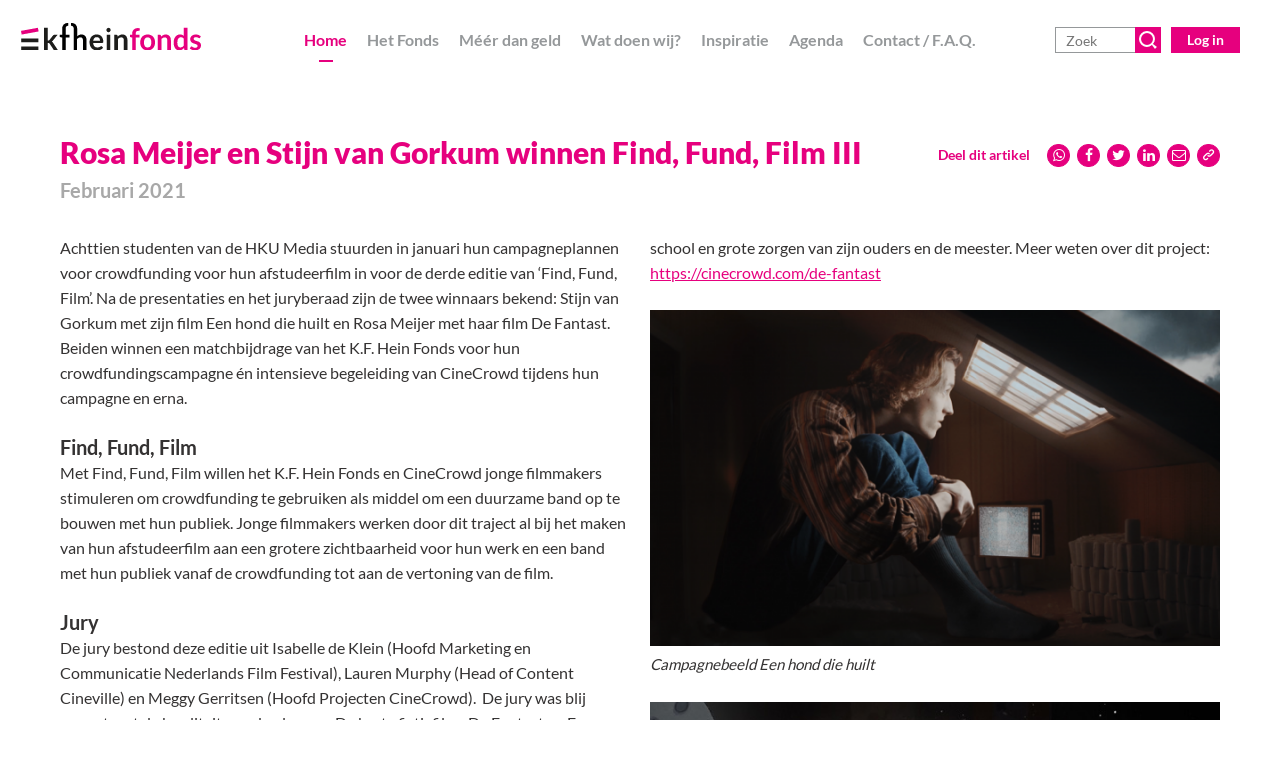

--- FILE ---
content_type: text/html; charset=UTF-8
request_url: https://kfhein.nl/uitgelicht/rosa-meijer-en-stijn-van-gorkum-winnen-find-fund-film-iii
body_size: 5355
content:
<!DOCTYPE html>
<html lang="nl">
    <head>
        <!-- Google tag (gtag.js) -->
<script async src="https://www.googletagmanager.com/gtag/js?id=G-2SSBXNS4RW"></script>
<script>
  window.dataLayer = window.dataLayer || [];
  function gtag(){dataLayer.push(arguments);}
  gtag('js', new Date());

  gtag('config', 'G-2SSBXNS4RW');
</script>
        <meta charset="utf-8">
    	<meta http-equiv="X-UA-Compatible" content="IE=edge">
    	<meta name="csrf-token" content="HXLTuXTLVGgAGuOP0clxYQ37qEDavsbXVx16O0Ou">
        <meta name="viewport" content="width=device-width, initial-scale=1">
        <meta name="description" content="De winnaars van de derde editie van Find, Fund, Film zijn bekend. Stijn van Gorkum won met zijn film Een hond die huilt en Rosa Meijer met haar film De Fantast.">
    	<title>Rosa Meijer en Stijn van Gorkum winnen Find, Fund, Film III - K.F. Hein Fonds</title>
        <link rel="stylesheet" type="text/css" href="https://kfhein.nl/css/builds/app.css?1706530641">
        <link rel="apple-touch-icon" sizes="57x57" href="/media/favicon/apple-icon-57x57.png">
        <link rel="apple-touch-icon" sizes="60x60" href="/media/favicon/apple-icon-60x60.png">
        <link rel="apple-touch-icon" sizes="72x72" href="/media/favicon/apple-icon-72x72.png">
        <link rel="apple-touch-icon" sizes="76x76" href="/media/favicon/apple-icon-76x76.png">
        <link rel="apple-touch-icon" sizes="114x114" href="/media/favicon/apple-icon-114x114.png">
        <link rel="apple-touch-icon" sizes="120x120" href="/media/favicon/apple-icon-120x120.png">
        <link rel="apple-touch-icon" sizes="144x144" href="/media/favicon/apple-icon-144x144.png">
        <link rel="apple-touch-icon" sizes="152x152" href="/media/favicon/apple-icon-152x152.png">
        <link rel="apple-touch-icon" sizes="180x180" href="/media/favicon/apple-icon-180x180.png">
        <link rel="icon" type="image/png" sizes="192x192"  href="/media/favicon/android-icon-192x192.png">
        <link rel="icon" type="image/png" sizes="32x32" href="/media/favicon/favicon-32x32.png">
        <link rel="icon" type="image/png" sizes="96x96" href="/media/favicon/favicon-96x96.png">
        <link rel="icon" type="image/png" sizes="16x16" href="/media/favicon/favicon-16x16.png">
        <link rel="manifest" href="/media/favicon/manifest.json">
        <meta name="msapplication-TileColor" content="#ffffff">
        <meta name="msapplication-TileImage" content="media/favicon//ms-icon-144x144.png">
        <meta name="theme-color" content="#ffffff">
        <meta property="og:title" content="Rosa Meijer en Stijn van Gorkum winnen Find, Fund, Film III - K.F. Hein Fonds">
    <meta property="og:url" content="https://kfhein.nl/uitgelicht/rosa-meijer-en-stijn-van-gorkum-winnen-find-fund-film-iii">
    <meta property="og:type" content="article">
    <meta property="fb:admins" content="10156647185077057">
    <meta property="og:description" content="De winnaars van de derde editie van Find, Fund, Film zijn bekend. Stijn van Gorkum won met zijn film Een hond die huilt en Rosa Meijer met haar film De Fantast.">
            <meta property="og:image" content="https://kfhein.nl/media/fotos/nieuws/Ondersteunde%20projecten/20210222%20een%20hond%20die%20huilt.png">
        </head>
    <body>
                <input type="checkbox" id="nav-toggle">
        <a href="#content" class="visuallyhidden" aria-label="Skip Navigation Links">Skip Navigation Links</a>
        <nav role="navigation" aria-label="main navigation" class="nav" id="nav">
            <label class="nav-burger" for="nav-toggle">
                <span></span>
                <span></span>
                <span></span>
            </label>
                            <a href="/" class="nav-logo svg" aria-label="Ga naar homepage"><img src="/media/logos/KFHeinFonds.svg" alt="K.F. Hein Fonds"></a>
                        <ul class="nav0"><li class="active home"><a href="https://kfhein.nl">Home</a></li><li class="long"><a href="https://kfhein.nl/het-fonds">Het Fonds</a><ul class="nav1"><li class="kolommen"><a href="https://kfhein.nl/het-fonds/kf-hein">K.F. Hein</a></li><li class="kolommen"><a href="https://kfhein.nl/het-fonds/structuur">Structuur</a></li><li class="kolommen"><a href="https://kfhein.nl/het-fonds/visie-en-beleid">Visie en beleid</a></li><li class="kolommen"><a href="https://kfhein.nl/het-fonds/werkwijze">Werkwijze</a></li><li class="kolommen"><a href="https://kfhein.nl/het-fonds/bestuur-en-commissie">Bestuur en commissie</a></li><li class="team"><a href="https://kfhein.nl/het-fonds/team">Team</a></li><li class="kolommen"><a href="https://kfhein.nl/het-fonds/documenten-en-publicaties">Documenten en publicaties</a></li><li class="kolommen"><a href="https://kfhein.nl/het-fonds/download-ons-logo">Download ons logo</a></li></ul></li><li class="page"><a href="https://kfhein.nl/meer-dan-geld">Méér dan geld</a></li><li class="page"><a href="https://kfhein.nl/wat-doen-wij">Wat doen wij?</a><ul class="nav1"><li class="page"><a href="https://kfhein.nl/wat-doen-wij/initiatieven">Voor initiatieven</a></li><li class="page"><a href="https://kfhein.nl/wat-doen-wij/individuen">Voor individuen</a></li><li class="page"><a href="https://kfhein.nl/wat-doen-wij/kunstenaars">Voor kunstenaars</a></li><li class="page"><a href="https://kfhein.nl/wat-doen-wij/monumenten">Voor monumenten</a></li></ul></li><li class="uitgelicht2"><a href="https://kfhein.nl/inspiratie">Inspiratie</a></li><li class="events"><a href="https://kfhein.nl/agenda">Agenda</a></li><li class="long"><a href="https://kfhein.nl/contact-faq">Contact / F.A.Q.</a><ul class="nav1"><li class="kolommen"><a href="https://kfhein.nl/contact-faq/contact-en-route">Contact en route</a></li><li class="kolommen"><a href="https://kfhein.nl/contact-faq/veelgestelde-vragen">Veelgestelde vragen</a></li><li class="kolommen"><a href="https://kfhein.nl/contact-faq/spreekuur">Spreekuur</a></li><li class="kolommen"><a href="https://kfhein.nl/contact-faq/quickscan">Quickscan</a></li></ul></li></ul>
            <div class="nav-right">
                <form class="search" action="https://kfhein.nl/zoek">
                    <input type="text" name="q" placeholder="Zoek" value="">
                    <button type="submit"><img src="/media/icons/search.svg" alt="Zoek"></button>
                    <a href="https://aanvragen.kfhein.nl/" target="_blank" class="login">Log in</a>
                </form>
            </div>
        </nav>
        <section class="content" id="content">
                        <div class="container mw-1440" id="rosa-meijer-en-stijn-van-gorkum-winnen-find-fund-film-iii">
        <article class="article subpage rosa-meijer-en-stijn-van-gorkum-winnen-find-fund-film-iii">
            <h2>
                Rosa Meijer en Stijn van Gorkum winnen Find, Fund, Film III
                            </h2>
                            <h3 class="date"><span class="light">Februari 2021</span></h3>
                        <div class="share">
    <label>Deel dit artikel</label>
    <span>
        <a href="whatsapp://send?text=Rosa%20Meijer%20en%20Stijn%20van%20Gorkum%20winnen%20Find%2C%20Fund%2C%20Film%20III%20-%20K.F.%20Hein%20Fonds%0D%0Dhttps%3A%2F%2Fkfhein.nl%2Fuitgelicht%2Frosa-meijer-en-stijn-van-gorkum-winnen-find-fund-film-iii%0D" data-action="share/whatsapp/share"><i class="icon-whatsapp"></i></a>
        <a target="_blank" href="https://www.facebook.com/sharer/sharer.php?u=https%3A%2F%2Fkfhein.nl%2Fuitgelicht%2Frosa-meijer-en-stijn-van-gorkum-winnen-find-fund-film-iii"><i class="icon-facebook"></i></a>
        <a target="_blank" href="https://twitter.com/intent/tweet?url=https%3A%2F%2Fkfhein.nl%2Fuitgelicht%2Frosa-meijer-en-stijn-van-gorkum-winnen-find-fund-film-iii"><i class="icon-twitter"></i></a>
        <a target="_blank" href="https://www.linkedin.com/sharing/share-offsite/?url=https%3A%2F%2Fkfhein.nl%2Fuitgelicht%2Frosa-meijer-en-stijn-van-gorkum-winnen-find-fund-film-iii"><i class="icon-linkedin"></i></a>
        <a href="mailto:?subject=Rosa%20Meijer%20en%20Stijn%20van%20Gorkum%20winnen%20Find%2C%20Fund%2C%20Film%20III%20-%20K.F.%20Hein%20Fonds&body=Bekijk%20https%3A%2F%2Fkfhein.nl%2Fuitgelicht%2Frosa-meijer-en-stijn-van-gorkum-winnen-find-fund-film-iii%0D%0DDe%20winnaars%20van%20de%20derde%20editie%20van%20Find%2C%20Fund%2C%20Film%20zijn%20bekend.%20Stijn%20van%20Gorkum%20won%20met%20zijn%20film%20Een%20hond%20die%20huilt%20en%20Rosa%20Meijer%20met%20haar%20film%20De%20Fantast."><i class="icon-mail"></i></a>
        <a target="_blank" href="javascript:prompt('Knip en plak onderstaande url','https://kfhein.nl/uitgelicht/rosa-meijer-en-stijn-van-gorkum-winnen-find-fund-film-iii')"><i class="icon-link"></i></a>
    </span>
</div>
            <div class="body kolommen">
                <p>Achttien studenten van de HKU Media stuurden in januari hun campagneplannen voor crowdfunding voor hun afstudeerfilm in voor de derde editie van &lsquo;Find, Fund, Film&rsquo;. Na de presentaties en het juryberaad zijn de twee winnaars bekend: Stijn van Gorkum met zijn film Een hond die huilt en Rosa Meijer met haar film De Fantast. Beiden winnen een matchbijdrage van het K.F. Hein Fonds voor hun crowdfundingscampagne &eacute;n intensieve begeleiding van CineCrowd tijdens hun campagne en erna.</p>
<h3>Find, Fund, Film</h3>
<p>Met Find, Fund, Film willen het K.F. Hein Fonds en CineCrowd jonge filmmakers stimuleren om crowdfunding te gebruiken als middel om een duurzame band op te bouwen met hun publiek. Jonge filmmakers werken door dit traject al bij het maken van hun afstudeerfilm aan een grotere zichtbaarheid voor hun werk en een band met hun publiek vanaf de crowdfunding tot aan de vertoning van de film.</p>
<h3>Jury</h3>
<p>De jury bestond deze editie uit Isabelle de Klein (Hoofd Marketing en Communicatie Nederlands Film Festival), Lauren Murphy (Head of Content Cineville) en Meggy Gerritsen (Hoofd Projecten CineCrowd). &nbsp;De jury was blij verrast met de kwaliteit van de plannen. De korte fictiefilms De Fantast en Een hond die huilt sprongen in het oog door actualiteit en de mate waarin de plannen doordacht zijn. Uit het juryrapport:&nbsp;</p>
<p>&ldquo;Het inspelen op een hedendaags onderwerp door middel van een eigen sub wereld geeft Een hond die huilt precies de frisse wind die gewenst is&rdquo;.&nbsp;</p>
<p>&ldquo;In tijden van thuisonderwijs weet De Fantast de vinger op de zere plek te leggen. De thematiek is urgent en het campagneplan is op speelse wijze tot in de detail uitgedacht.&rdquo;&nbsp;</p>
<h3>Een hond die huilt&nbsp;</h3>
<p>Een hond die huilt van Stijn van Gorkum is een absurdistische, zwart komische film met een combinatie van live action en miniatuur. Het verhaal geeft een kijkje in de levens van de personages op de Westkolkstraat, waar ieder voor zich op zijn eigen wijze de eenzaamheid opvult. Meer weten over dit project: <a href="https://cinecrowd.com/een-hond-die-huilt" target="_blank" rel="noopener">https://cinecrowd.com/een-hond-die-huilt</a></p>
<h3>De Fantast</h3>
<p>De fictieve kinderfilm De Fantast van Rosa Meijer gaat over de tienjarige Keesje. Een eigenwijze dagdromer die moeilijk meekomt op school. Door zijn grote fantasie verdwaalt hij vaak tijdens de rekenlessen, wat leidt tot flinke leerproblemen op school en grote zorgen van zijn ouders en de meester. Meer weten over dit project: <a href="https://cinecrowd.com/de-fantast" target="_blank" rel="noopener">https://cinecrowd.com/de-fantast</a></p>
<figure class="image"><img src="/media/fotos/nieuws/Ondersteunde projecten/20210222 een hond die huilt.png" alt="" width="640" height="377" />
<figcaption>Campagnebeeld Een hond die huilt</figcaption>
</figure>
<figure class="image"><img src="/media/fotos/nieuws/Ondersteunde projecten/20210222 de fantast.jpeg" alt="" width="640" height="377" />
<figcaption>Campagnebeeld De Fantast</figcaption>
</figure>
<p>&nbsp;</p>
<p>&nbsp;</p>
<p>&nbsp;</p>
<p>&nbsp;</p>
                            </div>
        </article>
    </div>
                <div class="container mw-1440 related">
            <h2>Bekijk ook</h2>
            <div class="items items3">
                                    <div class="item">
                        <label>blog</label>
                        <div class="img lazy bg-center" data-src="https://kfhein.nl/media/resized/small/fotos/uitgelicht/jeroenblog2-3.png"></div>
            <h2>Stipendium - Blog Jeroen van Loon #2</h2>
            <p>
                Jeroen van Loon schrijft in deze blog over het winnen van het K.F. Hein Stipendium, het creatieve proces dat hieruit voortvloeit en het werken naar de tentoonstelling.
            </p>
            <a class="more" href="https://kfhein.nl/uitgelicht/stipendium-blog-jeroen-van-loon-2"><span>Lees meer<span class="visuallyhidden"> over Stipendium - Blog Jeroen van Loon #2</span></span></a>
        </div>
                                    <div class="item">
                        <div class="img lazy bg-left" data-src="https://kfhein.nl/media/resized/small/fotos/Kunstenaars/Portretten/010A9737 kopiëren.jpg"></div>
            <h2>Carla Kogelman</h2>
            <p>
                De komende tijd blikken we terug op de vele kunstenaars die we door de jaren heen hebben ondersteund. We gaan met ze in gesprek over waar ze nu zijn en wat de steun van het K.F. Hein Fonds hen heeft g...
            </p>
            <a class="more" href="https://kfhein.nl/nieuws/carla-kogelman"><span>Lees meer<span class="visuallyhidden"> over Carla Kogelman</span></span></a>
        </div>
                                    <div class="item">
                        <div class="img lazy bg-center" data-src="https://kfhein.nl/media/resized/small/fotos/uitgelicht/Still aafke.JPG"></div>
            <h2>Kunstparticipatieproject - Aafke Bouman</h2>
            <p>
                Aafke Bouman kreeg in september 2017 opdracht om een kunstwerk te maken voor de mensen die wonen, werken en verblijven op &#039;t Groene Sticht in Leidsche Rijn.
            </p>
            <a class="more" href="https://kfhein.nl/uitgelicht/kunstparticipatieproject-aafke-bouman"><span>Lees meer<span class="visuallyhidden"> over Kunstparticipatieproject - Aafke Bouman</span></span></a>
        </div>
                            </div>
        </div>
                    </section>
        <footer class="footer" id="footer">
            <div class="icons mw-1440 clearfix">
                                                <div class="icon">
                    <a href="https://kfhein.nl/wat-doen-wij/initiatieven#projectondersteuning"><img src="https://kfhein.nl/media/icons/individuen.svg" alt="Sociaal - maatschappelijk"></a>
                    <h3>Sociaal - maatschappelijk</h3>
                </div>
                                                <div class="icon">
                    <a href="https://kfhein.nl/wat-doen-wij/individuen#individuele-noden"><img src="https://kfhein.nl/media/icons/individueel.svg" alt="Individuele noden"></a>
                    <h3>Individuele noden</h3>
                </div>
                                                <div class="icon">
                    <a href="https://kfhein.nl/wat-doen-wij/individuen#beurs-buitenland"><img src="https://kfhein.nl/media/icons/studie.svg" alt="Studiebeurzen"></a>
                    <h3>Studiebeurzen</h3>
                </div>
                                                <div class="icon">
                    <a href="https://kfhein.nl/wat-doen-wij/initiatieven#buurtinitiatieven"><img src="https://kfhein.nl/media/icons/buurt.svg" alt="Buurtinitiatieven"></a>
                    <h3>Buurtinitiatieven</h3>
                </div>
                                                <div class="icon">
                    <a href="https://kfhein.nl/wat-doen-wij/initiatieven#projectondersteuning"><img src="https://kfhein.nl/media/icons/natuur.svg" alt="Natuurbehoud"></a>
                    <h3>Natuurbehoud</h3>
                </div>
                                                <div class="icon">
                    <a href="https://kfhein.nl/wat-doen-wij/monumenten"><img src="https://kfhein.nl/media/icons/monumenten.svg" alt="Monumenten"></a>
                    <h3>Monumenten</h3>
                </div>
                            </div>
            <div class="kolommen">
                <div class="mw-1440 flex">
                    <div class="kolom">
                        <h2>Over K.F. Hein  Fonds</h2>
Het K.F. Hein Fonds vindt het belangrijk dat mensen de regio Utrecht mooier en sterker maken, en dat inwoners de kans krijgen om verder te komen. Daarom steunen we bijzondere initiatieven en individuen met giften, adviezen, prijzen, beurzen en opdrachten. Bovendien brengen we waardevolle projecten graag breed onder de aandacht en denken we mee hoe samenwerking een initiatief kan versterken.
                    </div>
                    <div class="kolom">
                        <h2>Spreekuur/vragen</h2>
Voor initiatiefnemers van projecten hebben wij spreekuur op afspraak. <br>
Algemene vragen en vragen over studiebeurzen of individuele noden worden telefonisch beantwoord.
                    </div>
                    <div class="kolom nowrap">
                        <h2>Contact</h2>
K.F. Hein Fonds<br>
Maliesingel 28<br>
3581 BH Utrecht<br>
Email: <a href="mailto:hein@kfhein.nl">hein@kfhein.nl</a><br>
Telefoonnummer: <a href="tel:+31302322114">030 - 232 21 14</a>
                    </div>
                    <div class="kolom newsletter kolom-groep">
                        <h3 class="nowrap">Schrijf je in voor de nieuwsbrief</h3>
                        <form>
                            <input type="hidden" name="_token" value="HXLTuXTLVGgAGuOP0clxYQ37qEDavsbXVx16O0Ou">
                            <span style="display:none"><input name="htype" value=""></span>
                            <input type="text" name="name" placeholder="Naam" aria-label="Vul hier je naam in.">
                            <input type="email" name="email" placeholder="E-mail" aria-label="Vul hier je e-mailadres in, bijvoorbeeld jenaam@voorbeeld.nl.">
                            <button type="submit">Inschrijven</button>
                        </form>
                    </div>
                </div>
            </div>
            <div class="container mw-1440">
                <div class="social">
                                                        <a href=" https://www.instagram.com/kfhein/" target="_blank" aria-label="Instagram"><i aria-hidden class="icon-instagram"></i></a>
                                                        <a href=" https://nl.linkedin.com/company/kf-hein-stichting" target="_blank" aria-label="Linkedin-square"><i aria-hidden class="icon-linkedin-square"></i></a>
                                </div>
                &copy; 2026 <span>K.F. Hein Fonds</span> <span class="download">Op zoek naar ons logo? Je kunt het <a href="/het-fonds/download-ons-logo">hier</a> downloaden. Ons privacyreglement vind je <a href="/media/downloads/Privacyreglement%20KFH%2031-3-2023%20(AVG).pdf" target="_blank" rel="noopener">hier</a>.</span>
            </div>
        </footer>
                <script src="https://kfhein.nl/js/builds/app.js?1706530641"></script>
    <script type="text/javascript">

      var _gaq = _gaq || [];
      _gaq.push(['_setAccount', 'UA-10671136-13']);
      _gaq.push(['_gat._anonymizeIp']);
      _gaq.push(['_trackPageview']);

      (function() {
        var ga = document.createElement('script'); ga.type = 'text/javascript'; ga.async = true;
        ga.src = ('https:' == document.location.protocol ? 'https://ssl' : 'http://www') + '.google-analytics.com/ga.js';
        var s = document.getElementsByTagName('script')[0]; s.parentNode.insertBefore(ga, s);
      })();

    </script>
    </body>
</html>


--- FILE ---
content_type: text/css
request_url: https://kfhein.nl/css/builds/app.css?1706530641
body_size: 8577
content:
@charset "UTF-8";
.carousel{position:relative}.carousel .slide-container{height:calc(100vh - 50px);margin-top:-50px;display:block;padding:0;position:relative}.carousel .slide{background-size:cover;display:block;height:100%;opacity:0;transition:opacity 0.4s;position:absolute;width:100%}.carousel .slide.active{opacity:1;z-index:1}.carousel .btn{top:50%;display:block;transform:translateY(-50%);padding:0;border-radius:100%;width:50px;height:50px;border:2px solid #fff;background-color:rgba(0, 0, 0, 0.6);position:absolute;z-index:10}.carousel .btn:after{content:"";width:16px;height:16px;border-top:3px solid #fff;border-right:3px solid #fff;position:absolute;display:block;top:50%;left:50%;transform:translate(-50%, -50%) rotate(45deg);margin-left:-4px}.carousel .btn-prev{left:20px}.carousel .btn-next{right:20px}.carousel .btn-prev:after{transform:translate(-50%, -50%) rotate(-135deg);margin-left:4px}.carousel .dots{display:block;z-index:10;position:absolute;bottom:50px;right:20px;text-align:center}.carousel .startStop,.carousel .dots>.dot{display:inline-block;padding:0;width:24px;height:24px;border-radius:20px;border:3px solid #fff;margin:10px 5px 0;color:transparent;font-size:11px;line-height:15px;background-color:rgba(0, 0, 0, 0.1);transition:border-color 0.25s;position:relative}.carousel .startStop{margin-right:20px}.carousel .startStop:hover,.carousel .dots>.dot:hover{border-color:#E6007E;cursor:pointer}.carousel .startStop:before{content:"";position:absolute;display:block;border:5px solid #fff;border-left-width:8px;border-right-width:0;border-bottom-color:transparent;border-top-color:transparent;top:50%;left:50%;transform:translate(-50%, -50%);margin-left:1px}.carousel .startStop.started:before{border-bottom-color:#fff;border-top-color:#fff;margin-left:0;border-top-width:4px;border-bottom-width:4px}.carousel .dots>.dot:before{content:"";opacity:0;position:absolute;display:block;width:11px;height:11px;border-radius:10px;background-color:#fff;transition:opacity 0.25s;top:50%;left:50%;transform:translate(-50%, -50%)}.carousel .dots>.dot.active:before{opacity:1}.carousel .btn{bottom:100px;top:auto;transform:none}@media (max-width:750px){.carousel .dots{bottom:15px;right:10px}.carousel .startStop{display:none}.carousel .dots>.dot{width:20px;height:20px;border:2px solid #fff;margin:5px 5px 0}}@font-face{font-family:"fontello";src:url("/css/fonts/fontello.eot?84535811");src:url("/css/fonts/fontello.eot?84535811#iefix") format("embedded-opentype"), url("/css/fonts/fontello.woff2?84535811") format("woff2"), url("/css/fonts/fontello.woff?84535811") format("woff"), url("/css/fonts/fontello.ttf?84535811") format("truetype"), url("/css/fonts/fontello.svg?84535811#fontello") format("svg");font-weight:normal;font-style:normal}[class^="icon-"]:before,[class*=" icon-"]:before{font-family:"fontello";font-style:normal;font-weight:normal;speak:never;display:inline-block;text-decoration:inherit;text-align:center;font-variant:normal;text-transform:none;line-height:1em;-webkit-font-smoothing:antialiased;-moz-osx-font-smoothing:grayscale}.icon-link:before{content:""}.icon-mail:before{content:""}.icon-twitter:before{content:""}.icon-facebook:before{content:""}.icon-linkedin:before{content:""}.icon-instagram:before{content:""}.icon-facebook-square:before{content:""}.icon-whatsapp:before{content:""}.icon-linkedin-square:before{content:""}@font-face{font-family:"Lato";font-style:normal;font-weight:300;src:url("/css/fonts/lato-v16-latin-300.eot");src:local("Lato Light"), local("Lato-Light"), url("/css/fonts/lato-v16-latin-300.eot?#iefix") format("embedded-opentype"), url("/css/fonts/lato-v16-latin-300.woff2") format("woff2"), url("/css/fonts/lato-v16-latin-300.woff") format("woff"), url("/css/fonts/lato-v16-latin-300.ttf") format("truetype"), url("/css/fonts/lato-v16-latin-300.svg#Lato") format("svg")}@font-face{font-family:"Lato";font-style:normal;font-weight:700;src:url("/css/fonts/lato-v16-latin-700.eot");src:local("Lato Bold"), local("Lato-Bold"), url("/css/fonts/lato-v16-latin-700.eot?#iefix") format("embedded-opentype"), url("/css/fonts/lato-v16-latin-700.woff2") format("woff2"), url("/css/fonts/lato-v16-latin-700.woff") format("woff"), url("/css/fonts/lato-v16-latin-700.ttf") format("truetype"), url("/css/fonts/lato-v16-latin-700.svg#Lato") format("svg")}@font-face{font-family:"Lato";font-style:normal;font-weight:400;src:url("/css/fonts/lato-v16-latin-regular.eot");src:local("Lato Regular"), local("Lato-Regular"), url("/css/fonts/lato-v16-latin-regular.eot?#iefix") format("embedded-opentype"), url("/css/fonts/lato-v16-latin-regular.woff2") format("woff2"), url("/css/fonts/lato-v16-latin-regular.woff") format("woff"), url("/css/fonts/lato-v16-latin-regular.ttf") format("truetype"), url("/css/fonts/lato-v16-latin-regular.svg#Lato") format("svg")}@font-face{font-family:"Lato";font-style:normal;font-weight:900;src:url("/css/fonts/lato-v16-latin-900.eot");src:local("Lato Black"), local("Lato-Black"), url("/css/fonts/lato-v16-latin-900.eot?#iefix") format("embedded-opentype"), url("/css/fonts/lato-v16-latin-900.woff2") format("woff2"), url("/css/fonts/lato-v16-latin-900.woff") format("woff"), url("/css/fonts/lato-v16-latin-900.ttf") format("truetype"), url("/css/fonts/lato-v16-latin-900.svg#Lato") format("svg")}body{margin:0;font-family:"Lato", sans-serif;color:#343232;line-height:1.5;-webkit-font-smoothing:antialiased;-moz-font-smoothing:grayscale;-moz-osx-font-smoothing:grayscale;font-size:16px;background-color:#fff}.nav{position:fixed;left:0;right:0;top:0;background-color:#fff;line-height:100px;font-weight:bold;white-space:nowrap;z-index:1000;color:#95989A;text-align:center;transition:line-height 0.4s, box-shadow 0.4s}.nav.sticky{box-shadow:rgba(0, 0, 0, 0.5) 0 0 5px;line-height:50px}*{box-sizing:border-box}.content{padding-top:100px;min-height:calc(100vh - 652px)}.container{position:relative}.article{padding:1px 20px}.clearfix:after{display:block;content:"";clear:both}A{text-decoration:none;color:inherit}.mw-800{max-width:800px;margin-left:auto;margin-right:auto}.mw-960{max-width:960px;margin-left:auto;margin-right:auto}.mw-1140{max-width:1140px;margin-left:auto;margin-right:auto}.mw-1440{max-width:1440px;margin-left:auto;margin-right:auto;padding:0}.nav-burger{display:none;position:absolute;right:0;padding:11px 16px;z-index:1}.nav-burger>span{display:block;background-color:#E6007E;height:4px;width:23px;margin:4px;border-radius:2px;transform-origin:right center;transition:transform 0.25s, opacity 0.25s}#nav-toggle{display:none}#nav-toggle:checked~nav .nav-burger>span:nth-child(1){transform:rotate(-45deg)}#nav-toggle:checked~nav .nav-burger>span:nth-child(2){transform:scale(0.1);opacity:0}#nav-toggle:checked~nav .nav-burger>span:nth-child(3){transform:rotate(45deg)}.nav .nav0{display:block;margin:0;padding:0}.nav .nav0>LI{display:inline-block;margin:0;padding:0px 10px;position:relative}.nav UL UL{display:none;position:absolute;background-color:#fff;margin:0;line-height:2.5em}.nav .nav0>LI.hover>UL{display:block}.nav LI LI{display:block;text-align:left}.nav .nav0>LI:before{content:"";display:block;background-color:#E6007E;width:14px;height:2px;position:absolute;left:50%;bottom:30%;margin:0 0 -6px -7px;opacity:0;transition:opacity 1s}.nav .nav0>LI.active:before{opacity:1}.nav LI{transition:color 0.25s}.nav LI A{display:block}.nav LI.active,.nav LI:hover{color:#E6007E}.nav .nav1{background-color:#C4C6C7;padding:0}.nav .nav1.clicked{display:none !important}.nav .nav1{margin-left:-80vw}.nav .nav1>LI{padding:0 80vw;border-bottom:1px solid #fff;color:#fff;transition:background-color 0.25s}.nav .nav1>LI:hover{background-color:#E6007E}.nav-logo{position:absolute;left:20px}.nav-logo IMG{height:54px;display:block;margin:19px 50px 0 0;transition:opacity 0.4s, filter 0.4s;transition:margin-top 0.4s, transform 0.4s;transform-origin:left top}.nav-logo.svg IMG{height:auto;width:281px;margin:23px 50px 0 1px}.nav-logo:hover{opacity:0.7;filter:grayscale(1)}.sticky .nav-logo IMG{margin-top:4px;transform:scale(0.75)}.nav-right{position:absolute;right:20px;top:34px;line-height:30px;transition:top 0.4s}.sticky .nav-right{top:9px}.nav-right .search button{border:1px solid #E6007E;background:#E6007E;display:block;float:left;width:32px;height:32px;margin:0;padding:0;cursor:pointer;transition:background-color 0.4s}.nav-right .search button>img{width:18px;height:18px;display:block;margin:auto}.nav-right .search button:hover{background-color:rgba(230, 0, 126, 0.5)}.nav-right .search input{display:block;float:left;border:1px solid #95989A;height:32px;margin:0;padding:0 10px;border-right:0 none;font-family:inherit;font-size:inherit;color:#666;line-height:20px;transition:border-color 0.4s;width:148px}.nav-right .search input:focus{outline:none;border-color:#E6007E}.nav-right .login{background:#E6007E;border:1px solid #E6007E;display:block;float:left;height:32px;margin:0 0 0 10px;padding:0 25px;color:#fff;transition:background-color 0.4s}.nav-right .login:hover{background-color:rgba(230, 0, 126, 0.5)}.footer .container{line-height:100px;padding:0 20px;font-size:20px;font-weight:bold;color:#fff}.footer .container span{margin-right:20px}.footer a{color:#000}.footer a:hover{text-decoration:underline}.footer{background-color:#95989A}.footer .icons{display:flex;flex-direction:row;padding:50px 20px}.footer .icon{flex:0 0 auto;width:156px;height:156px;border-radius:4px;box-shadow:rgba(0, 0, 0, 0.32) 0 3px 6px;background-color:#C4C6C7;margin:auto;position:relative;transition:background-color 0.25s, transform 0.25s}.footer .icon:first-child{margin-left:0}.footer .icon:last-child{margin-right:0}.footer .icon IMG{max-height:50%;max-width:55%;margin:auto;display:block;margin-top:16%}.footer .icon H3{margin:0;font-size:14px;font-weight:900;color:#000;text-align:center;padding:0 10px;line-height:1em;height:2em;position:absolute;bottom:1em;width:100%}.footer .icon:hover{background-color:#fff;transform:scale(1.05)}.footer .icon A{position:absolute;top:0;left:0;right:0;bottom:0;z-index:1}.footer .kolommen{background-color:#EFEFEF;color:#95989A;padding-bottom:2em}.flex{display:flex;flex-direction:row}.footer .kolom{flex:0 1 auto;margin-right:20px;line-height:1.8em;padding:0 20px}.footer .kolom:first-child{width:70%}.footer .kolom:last-child{margin-right:0}.footer .kolom H3,.footer .kolom H2{color:#343232;font-size:20px;margin:1.7em 0}.kolom TEXTAREA,.kolom INPUT{display:block;width:100%;margin:0 0 10px;padding:6px 10px 7px;border:1px solid #A8A8A8;border-radius:0px;font-family:inherit;font-size:inherit;background:#fff}.kolom INPUT[type=checkbox],.kolom INPUT[type=radio]{display:inline;margin-right:5px;width:auto}.kolom TEXTAREA{resize:vertical}.kolom TEXTAREA:focus,.kolom INPUT:focus{outline:none;border-color:#E6007E}.subpage P A.button,.kolom BUTTON{background:#E6007E;border:1px solid #E6007E;display:block;margin:0;padding:6px 25px 7px;color:#fff;transition:background-color 0.4s;font-family:inherit;font-size:inherit;border-radius:0px;font-weight:bold;cursor:pointer}.subpage P A.button:hover,.kolom BUTTON:hover{background-color:rgba(230, 0, 126, 0.5)}.subpage P A.button{text-decoration:none;display:inline-block}.subpage P A.button:hover{text-decoration:none}.jaar80 #rsvp_yes:not(:checked)~.introduce{display:none}.jaar80 #rsvp_yes:not(:checked)~.intro{display:none}.jaar80 #rsvp_yes:checked~button{display:block}.jaar80 #rsvp_no:checked~button{display:block}.jaar80 #introduce:not(:checked)~.intro{display:none}.footer .social{position:absolute;right:20px;line-height:1;top:33px}.footer .social A{color:#fff;font-size:1.7em;margin-left:0.4em}.footer .social A:hover{color:#E6007E}.right{float:right}.nowrap{white-space:nowrap}h1{font-size:40px;font-weight:900;margin:0.75em 0 0}h2{font-size:1.25em;font-weight:700;margin:0.75em 0 0}h2+p{margin-top:0}p{margin:0.5em 0}.home H2{color:#E6007E;font-size:30px;margin-top:1.5em}.alert{border:1px solid #ccc;background-color:#eee;border-radius:10px;padding:5px 10px}.alert>LI{margin-left:20px}.alert.is-error{border-color:#c33;color:#c33;background-color:#fee}.alert.is-success{border-color:#090;color:#090;background-color:#efe}.slider-buttons{position:absolute;right:0;top:100px;z-index:100;overflow:hidden}.slider-buttons .button{background-color:rgba(255, 255, 255, 0.7);border-radius:13px 0 0 13px;padding:13px 20px 13px 10px;margin-top:20px;width:190px;height:160px;text-align:center;position:relative;transition:background-color 0.25s, transform 0.25s;transform:translateX(20px)}.slider-buttons .button.active{background-color:#fff}.slider-buttons .button:hover{background-color:#E6007E;transform:translateX(0)}.slider-buttons .button IMG{height:70px}.slider-buttons .button H4{margin:0;font-size:16px;color:#343232}.slider-buttons .button H3{margin:86px 0 0;font-size:16px;color:#E6007E;font-weight:900;transition:color 0.25s}.slider-buttons .button:hover H3{color:#fff}.slider-buttons .button A{position:absolute;top:0;left:0;right:0;bottom:0;z-index:1;padding-top:40px}.slider-buttons .button2{height:130px;padding-top:5px}.slider-buttons .button2 IMG{height:50px}.slider-buttons .button2 A{padding-top:30px}.slider{height:calc(100vh - 50px);margin-top:-50px}.slider>DIV{background-size:cover}.slider-down IMG{position:absolute;bottom:0;left:50%;display:block;width:34px;margin-left:-50px;z-index:10;padding:33px;box-sizing:content-box;transition:transform 0.25s}.slider-down:hover IMG{transform:translateY(10px) scale(1.1)}.slide-content{position:absolute;bottom:0;text-align:center;left:0;right:0;padding:20px 25% 100px;background-color:rgba(0, 0, 0, 0.5)}.slide-content P{font-size:30px;color:#fff;text-shadow:black 0 2px 3px;line-height:1.3em;margin:0 0 40px}.slide-content H2{font-size:40px;font-weight:900;color:#fff;text-shadow:black 0 2px 3px;line-height:1.1em;margin:0 0 20px}.slide-content .more{display:inline-block;border-radius:4px;box-shadow:rgba(0, 0, 0, 0.5) 0 2px 3px;background-color:#fff;color:#676767;font-weight:bold;padding:8px 19px;text-transform:uppercase;transition:background-color 0.25s, color 0.25s}.slide-content .more:hover{background-color:#E6007E;color:#fff}.slider.page2{height:75vh}.slider.page2 .img{background-size:cover;top:0;right:0;bottom:0;left:0;position:absolute}.slider.page2 .slide-content{padding-top:30px;padding-bottom:24px}.slider.page{height:500px}.slider.page .img{background-size:cover;top:0;right:0;bottom:0;left:50%;left:calc(50% - 150px);position:absolute}.slider.page .slide-content{bottom:0;top:0;width:auto;left:0;right:50%;right:calc(50% + 150px);background-color:#E6007E;text-align:left;padding-top:100px}.slider.page .slide-content .bottom{position:absolute;bottom:0;right:0}.slider.page .slide-content P{font-size:20px;text-shadow:none;width:570px;margin-left:auto;font-weight:bold;padding:0 20px 0 20px}.slider.page .slide-content H2{font-size:35px;text-shadow:none;width:570px;margin-left:auto;padding:0 20px 0 20px}.bg-top{background-position:center top}.bg-center{background-position:center center}.bg-bottom{background-position:center bottom}.bg-left{background-position:left center}.bg-right{background-position:right center}.bg-top IMG{object-position:center top}.bg-center IMG{object-position:center center}.bg-bottom IMG{object-position:center bottom}.bg-left IMG{object-position:left center}.bg-right IMG{object-position:right center}DIV.slider .dots{display:block;z-index:10;position:absolute;bottom:50px;right:20px;text-align:center}DIV.slider .dots>SPAN{display:inline-block;width:23px;height:23px;border-radius:20px;border:3px solid #fff;margin:10px 5px 0;color:transparent;font-size:11px;line-height:15px;background-color:rgba(0, 0, 0, 0.1);transition:border-color 0.25s}DIV.slider .dots>SPAN:hover{border-color:#E6007E;cursor:pointer}DIV.slider .dots>SPAN:before{content:"";opacity:0;position:absolute;display:block;width:11px;height:11px;border-radius:10px;background-color:#fff;margin:3px;transition:opacity 0.25s}DIV.slider .dots>SPAN.activeslide:before{opacity:1}DIV.items{display:flex;flex-direction:row;flex-wrap:wrap;margin:1% -2%}DIV.items-uitgelicht{padding:0 20px 20px;margin-top:-1%}DIV.items.items1{display:block}DIV.items.news{padding-top:7px}DIV.items .item{flex:0 1 31.33333%;background-color:#F4F4F4;margin:0 1%;position:relative;transition:background-color 0.25s, transform 0.25s;border-radius:0px;overflow:hidden}DIV.items-uitgelicht .item{flex-basis:23%}.uitgelicht2 DIV.items-uitgelicht .item{padding:1%}DIV.items .item .img{padding-bottom:66.6%;background-size:cover}DIV.items .item .img{padding-bottom:100%;position:relative}DIV.items-uitgelicht .item .img>IMG{display:block;width:100%;height:100%;position:absolute;top:0;left:0;object-fit:cover}DIV.items .item H2{padding:40px 40px 10px;margin:0;color:#3B3B3B;font-size:25px}DIV.items-uitgelicht .item H2{padding:1em 10px 1em;font-size:20px;line-height:1.2}DIV.items .item P{padding:0 40px 40px;color:#555;line-height:1.8em}DIV.items-uitgelicht .item P{padding:0 10px 40px;line-height:1.4}DIV.items .item A.more{position:absolute;top:0;left:0;right:0;bottom:0;z-index:1}DIV.items .item A.more>SPAN{position:absolute;right:0;bottom:0;z-index:1;margin:0 40px 20px 0;color:#666;transition:color 0.25s}DIV.items-uitgelicht .item A.more>SPAN{margin:0 10px 10px 0}DIV.items .item:hover A.more>SPAN{color:#E6007E}DIV.items .item:hover{background-color:#ddd;transform:scale(1.02)}DIV.uitgelicht .item LABEL,DIV.items .item LABEL{position:absolute;background-color:#E6007E;color:#fff;border-radius:0 0 13px 13px;font-weight:bold;font-size:25px;right:30px;display:block;padding:10px}DIV.items-uitgelicht .item LABEL{bottom:0;left:10px;right:auto;font-size:18px;border-radius:10px 10px 0 0;padding:3px 12px 3px;text-transform:capitalize}.uitgelicht2 .subpage{color:#fff;width:70%;padding-top:20px !important;padding-bottom:20px !important}.uitgelicht2 H1{color:#fff !important}.uitgelicht2 .subpage::before{content:"";background-color:#E6007E;position:absolute;left:-100%;width:170%;height:300px;top:0;z-index:-1;transform:none}DIV.items-uitgelicht .item:nth-child(1),DIV.items-uitgelicht .item:nth-child(2),DIV.items-uitgelicht .item:nth-child(4),DIV.items-uitgelicht .item:nth-child(5){flex-basis:47%}DIV.items-uitgelicht .item:nth-child(-n+6):not(:hover){background-color:transparent}DIV.items-uitgelicht .item:nth-child(1){margin-right:2%}DIV.items-uitgelicht .item:nth-child(2){margin-left:2%}DIV.items-uitgelicht .item:nth-child(4){margin-right:2%;margin-bottom:2%}DIV.items-uitgelicht .item:nth-child(5){margin-left:2%;margin-bottom:2%}DIV.items-uitgelicht .item:nth-child(1) H2,DIV.items-uitgelicht .item:nth-child(2) H2,DIV.items-uitgelicht .item:nth-child(4) H2,DIV.items-uitgelicht .item:nth-child(5) H2,DIV.items-uitgelicht .item:nth-child(1) P,DIV.items-uitgelicht .item:nth-child(2) P,DIV.items-uitgelicht .item:nth-child(4) P,DIV.items-uitgelicht .item:nth-child(5) P{padding:0.5em 0 0}DIV.items-uitgelicht .item:nth-child(3) H2,DIV.items-uitgelicht .item:nth-child(6) H2,DIV.items-uitgelicht .item:nth-child(3) P,DIV.items-uitgelicht .item:nth-child(6) P{padding:0 0 0.5em}DIV.items-uitgelicht .item:nth-child(-n+6) H2{color:#E6007E;font-size:24px;font-weight:900}DIV.items-uitgelicht .item:nth-child(1) .img{padding-bottom:71%}DIV.items-uitgelicht .item:nth-child(2) .img{padding-bottom:50%}DIV.items-uitgelicht .item:nth-child(4) .img{padding-bottom:125%}DIV.items-uitgelicht .item:nth-child(3),DIV.items-uitgelicht .item:nth-child(6){flex-basis:120%;margin-bottom:4%;display:flex;margin-left:-20%}DIV.items-uitgelicht .item:nth-child(3) .img,DIV.items-uitgelicht .item:nth-child(6) .img{flex:1 1 80%}DIV.items-uitgelicht .item:nth-child(3) .text,DIV.items-uitgelicht .item:nth-child(6) .text{flex:1 1 20%;padding-left:20px}DIV.items-uitgelicht .item:nth-child(3) .img,DIV.items-uitgelicht .item:nth-child(6) .img{padding-bottom:40%}DIV.items-uitgelicht .item:nth-child(-n+6) A.more>SPAN,DIV.items-uitgelicht .item:nth-child(-n+6) A.more{position:relative;color:#E6007E}DIV.items-uitgelicht A.fill{display:block;position:absolute;top:0;right:0;bottom:0;left:0}DIV.uitgelicht{position:relative;margin:-3px 10px 10px}DIV.uitgelicht .item{width:33.3333333333%;float:left;height:0;padding-bottom:22.66%}DIV.uitgelicht .item.size12{padding-bottom:45.316901%}DIV.uitgelicht .item.size21{width:66.6666666666%}DIV.uitgelicht .item .img{position:absolute;top:10px;left:10px;bottom:10px;right:10px;background-size:cover}DIV.uitgelicht .item A.more{position:absolute;top:10px;left:10px;right:10px;bottom:10px;z-index:1;transition:background-color 0.25s}DIV.uitgelicht .item A.more>SPAN{color:#fff;opacity:0;transition:opacity 0.25s;position:absolute;right:0;bottom:0;z-index:1;margin:0 40px 30px 0}DIV.uitgelicht .item:hover A.more{background-color:rgba(230, 0, 126, 0.75)}DIV.uitgelicht .item H2{margin:40px 45px 0;position:absolute;padding:0;color:#fff;font-size:25px;z-index:2;opacity:0;transition:opacity 0.25s}DIV.uitgelicht .item H2>A{display:block}DIV.uitgelicht .item:hover A.more>SPAN,DIV.uitgelicht .item:hover H2{opacity:1}DIV.uitgelicht .item LABEL{top:10px;z-index:1}DIV.items .filters{flex:1 1 100%}DIV.items .filters H2{color:#E6007E;font-size:32px;font-weight:900;padding:0 1%}DIV.items .filters UL{display:flex;list-style:none;padding:0;justify-content:space-between;flex-wrap:wrap}DIV.items .filters UL>LI{margin:1%}DIV.items .filters UL A{font-size:18px;font-weight:700;color:#3B3B3B;cursor:pointer}DIV.items .filters UL A:hover,DIV.items .filters UL A.active{color:#E6007E}DIV.items .item.hide{opacity:0.2}DIV.items-uitgelicht .item:nth-child(n+7).hide{display:none}.newsletter-big{margin:20px 20px 0;background-color:#E6007E;color:#fff;padding:40px 30px}.newsletter-big:after{content:"";display:block;clear:both}.newsletter-big FORM{text-align:right}.newsletter-big H2{font-size:30px;float:left;margin:0;line-height:40px}.newsletter-big INPUT{display:inline-block;width:25%;margin:0 25px 0 0;padding:10px;border:1px solid #fff;border-radius:0px;font-family:inherit;font-size:20px;background:#fff}.newsletter-big INPUT:focus{outline:none;border-color:#fff}.newsletter-big BUTTON{background:#E6007E;border:1px solid #fff;display:inline-block;margin:0;padding:10px 20px;color:#fff;transition:background-color 0.25s, color 0.25s;font-family:inherit;font-size:20px;border-radius:0px;font-weight:bold;cursor:pointer}.newsletter-big BUTTON:hover{background-color:#fff;color:#E6007E}.long-opener{background-color:#C4C6C7;color:#fff;font-size:20px;font-weight:bold;padding:50px 0;position:relative}.long-opener H1{margin:0em 0 0.7em;line-height:1em}.long-opener .video{width:68%;height:0;padding-bottom:38.25%;float:right;position:relative}.long-opener .img{background-size:cover;padding-bottom:0;top:0;right:0;bottom:0;left:32%;position:absolute}.long-opener .video>IFRAME{position:absolute;top:0;bottom:0;left:0;right:0;display:block;width:100%;height:100%}.long-opener .body-small{width:32%;padding-right:50px}.long-opener .article{padding:0 20px}figure{margin:0;-webkit-column-break-inside:avoid;page-break-inside:avoid;break-inside:avoid}figure>figcaption{font-style:italic;font-size:0.95em}IMG.half{width:50%;margin:auto;display:block !important}IMG.half+figcaption{width:50%;margin:auto;display:block}.search{padding:0 20px 40px}.search H1{color:#E6007E;font-weight:900;font-size:30px;margin:0}.search H2{color:#E6007E;font-weight:900;font-size:24px;margin:0}.search H3{margin:0}.search .item{border-bottom:1px solid #ccc;padding:20px 0}.search .item .readmore{display:block;color:#E6007E}.search .item A:hover{text-decoration:underline}.subpage{padding:50px 20px;border-top:2px solid #C4C6C7;font-size:16px}.anchors+.container .subpage,.long-opener+.container .subpage,.container:first-child .subpage,.slider+.container .subpage{border-top:0 none}.subpage .kolommen{-webkit-column-count:2;-moz-column-count:2;column-count:2;-webkit-column-gap:20px;-moz-column-gap:20px;column-gap:20px}.subpage .kolom-groep{-webkit-column-break-inside:avoid;page-break-inside:avoid;break-inside:avoid}.subpage .kolom1{width:50%;float:left}.subpage .kolom2{width:50%;float:right}.subpage .newsletter{max-width:400px;margin:auto}.subpage .newsletter H3{display:none}.subpage .kolommen IMG{max-width:100%;height:auto;display:inline-block}.subpage .video{width:100%;height:0;padding-bottom:56.25%;float:right;position:relative;margin-bottom:20px}.subpage .video>IFRAME{position:absolute;top:0;bottom:0;left:0;right:0;display:block;width:100%;height:100%}.subpage .body>*{line-height:25px}.fullpage H1,.events H1,.uitgelicht2 H1,.quickscan H1,.related H2,.subpage H2{color:#E6007E;font-weight:900;font-size:30px;margin:0 0 1em}.related H2{padding:0 20px;margin-bottom:0}.subpage .h3,.subpage H3{margin:0;font-size:20px}.subpage figure,.subpage P{margin:0;padding:0 0 25px 0}.subpage P:last-child{padding-bottom:0}.subpage OL,.subpage UL{margin:0 0 25px 0;padding-left:25px}.subpage P+OL,.subpage P+UL{margin-top:-25px}.subpage figure A,.subpage OL A,.subpage UL A,.subpage P A{color:#E6007E;text-decoration:underline}.subpage figure A:hover,.subpage P A:hover{text-decoration:underline}.subpage.contact-en-route{padding-bottom:20px}.subpage.google-maps{border-top:0 none;padding-top:0}.subpage.google-maps H2{display:none}.subpage IFRAME.contact{width:100%;height:40vh}.subpage .label{color:#343232}.subpage .date{font-weight:400;margin:-1em 0 1em}.subpage .date SPAN{color:#E6007E;font-weight:700}.subpage .date SPAN.light{color:#A8A8A8;font-weight:700;margin-top:-1em;display:inline-block;vertical-align:10px}.fullpage H1,.events H1,.quickscan H1{font-size:40px}.uitgelicht2 H1{padding-right:2em;margin-bottom:0;font-size:35px}.uitgelicht2 H1+.body{padding-top:0.25em}.uitgelicht2 .subpage{padding-bottom:0;padding-top:0;font-weight:bold;font-size:20px}.events TABLE{border-spacing:0;border-collapse:collapse;border-bottom:1px solid #E6007E}.event TD{border-top:1px solid #E6007E;position:relative;vertical-align:top;padding:20px}.event:hover{background-color:#eee}.event .image{width:155px}.event .image IMG{display:block;width:115px}.event .date{font-size:1.2em;white-space:nowrap}.event .date SPAN{color:#E6007E;font-weight:600;display:block}.event H3{font-size:1.6em;margin:-0.2em 0 0.25em;color:inherit}.event .label{color:#E6007E}.label::before{content:"["}.label::after{content:"]"}.event .title{width:100%}.event A.fill{display:block;position:absolute;top:0;right:0;bottom:0;left:0}.event .button{background-color:#E6007E;color:white;display:inline-block;white-space:nowrap;padding:5px 15px}.events.related P{margin:0;overflow:hidden;height:1.1em;line-height:1}.events.related TABLE{margin:10px 20px 40px}.events.related TD{padding:5px 20px 5px 0}.events.related TD:last-child{padding-right:0;vertical-align:middle}.events.related .event H3{font-size:1.4em;margin-bottom:0;margin-top:-0.125em}.events.related .date{font-size:1em}.events.related .date SPAN{font-size:1.2em}.events.related .image{width:95px}.events.related .image IMG{display:block;width:55px}.related .items1{display:block}.related .items1 .item{width:32.333333%}.related .items2 .item{flex:0 0 32.333333%}.subpage .team{display:flex;flex-direction:row;flex-wrap:wrap;padding:0}.subpage .team>DIV{flex:1 1 40%;background-color:#C4C6C7;margin-bottom:20px}.subpage .team H3{color:#fff;padding:35px 30px 0}.subpage .team P{color:#000;padding:0 30px 0}.subpage .team .img{width:40%;padding-bottom:60%;float:left;margin-right:30px;background-size:cover;background-position:center center}.subpage .team .img-big{width:100%;margin-right:0;float:none}.subpage .team>DIV:nth-child(even){margin-left:20px}.anchors{padding:0 20px}.anchors A{display:inline-block;white-space:nowrap;background-color:#E6007E;padding:10px 20px;margin:9px 16px 10px 0;border-radius:4px;font-size:20px;color:#fff;font-weight:bold;border:1px solid #E6007E;transition:background-color 0.25s}.anchors A:hover{background-color:rgba(230, 0, 126, 0.5)}.artists{margin:0 -10px}.artists .artist{display:block;float:left;width:20%;box-sizing:border-box;position:relative;padding-bottom:15%}.artists .artist .img{background-size:cover;top:10px;right:10px;bottom:10px;left:10px;position:absolute;transition:opacity 0.25s}.artists .artist H3 A{display:block;position:absolute;z-index:1;font-size:20px;font-weight:900;color:#fff;text-shadow:rgba(0, 0, 0, 0.5) 0 2px 3px;line-height:1.1em;bottom:10px;right:10px;left:10px;top:10px;opacity:0;transition:opacity 0.25s;background-color:rgba(230, 0, 126, 0.75)}.artists .artist H3 A>SPAN{display:block;position:absolute;bottom:10px;left:10px;right:10px}.artists .artist:hover H3 A{opacity:1}.artists .artist:hover .img.default{opacity:0}.fullpage,.quickscan{padding:50px 20px 200px}.quickscan UL,.quickscan LI{display:block;margin:0;padding:0 0 0 0px}.quickscan P{font-size:1.2em}.quickscan P.red{background-color:#fee;border:1px solid #c33;padding:5px 7px}.quickscan P.green{background-color:#efe;border:1px solid #3c3;padding:5px 7px}.quickscan A.button{display:inline-block;color:#fff;background-color:#3c3;border:1px solid #3c3;padding:5px 15px;margin:5px 0 2px;font-weight:bold;transition:background-color 0.25s}.quickscan A.button:hover{background-color:#3c38}.quickscan BUTTON{display:inline-block;margin:0 10px 10px 0;border:1px solid #E6007E;padding:5px 15px;font:inherit;font-size:1.2em;font-weight:bold;transition:background-color 0.25s, color 0.25s;background-color:#fff}.quickscan BUTTON:hover{cursor:pointer;background-color:rgba(230, 0, 126, 0.2)}.quickscan BUTTON.active{background-color:#E6007E;color:#fff}.quickscan INPUT[type=radio]{display:none}.quickscan INPUT[type=radio]:not(:checked)~P{color:#ccc;display:none}.quickscan INPUT[type=radio]:not(:checked)~UL{color:#ccc;display:none}.faq .body H3{cursor:pointer}.faq .body H3:before{content:"";display:inline-block;width:18px;height:18px;background-image:url("../media/icons/arrow-down-pink.svg");background-size:contain;background-repeat:no-repeat;background-position:center center;transform:rotate(-90deg);margin:0 6px -2px 0;transition:all 0.25s}.faq .body H3:hover{color:#E6007E}.faq .body H3.show:before{transform:rotate(0)}.faq .body H3:not(.show){margin-bottom:0.25em}.faq .body H3~P{margin-left:25px}.faq .body H3:not(.show)+P,.faq .body H3:not(.show)+P+P,.faq .body H3:not(.show)+P+P+P,.faq .body H3:not(.show)+P+P+P+P,.faq .body H3:not(.show)+P+P+P+P+P{display:none}.visuallyhidden{position:absolute;overflow:hidden;clip:rect(0 0 0 0);height:1px;width:1px;margin:-1px;padding:0;border:0}.share{position:absolute;top:55px;right:20px;font-size:14px;margin-top:9px}.share LABEL{color:#E6007E;font-weight:bold;margin-right:10px}.share A{display:inline-block;border:1px solid #E6007E;background-color:#E6007E;color:#fff;width:23px;height:23px;text-align:center;border-radius:20px;line-height:20px;font-size:14px;transition:background-color 0.25s;margin-left:4px}.share A:hover{background-color:rgba(230, 0, 126, 0.5)}DIV.container~DIV .share{display:none}.popup{background-color:rgba(0, 0, 0, 0.5);z-index:11000;display:flex;justify-content:center;align-items:center}.popup .popup-modal,.popup{position:fixed;top:0;right:0;bottom:0;left:0}.popup .popup-container{position:relative;background-color:white;padding:30px 30px 25px;border-radius:20px;box-shadow:rgba(0, 0, 0, 0.5) 0 4px 10px}.popup .close{color:#E6007E;position:absolute;right:0;top:0;width:45px;height:45px;font-size:50px;font-weight:100;text-align:center;line-height:1;cursor:pointer}.popup .close:before,.popup .close:after{content:"";width:20px;height:3px;background-color:#E6007E;display:block;position:absolute;transform:translate(-50%, -50%) rotate(45deg);left:50%;top:50%}.popup .close:before{transform:translate(-50%, -50%) rotate(-45deg)}@media (min-width:801px){.subpage H2{padding-right:300px}DIV.container~DIV .subpage H2{padding-right:0}}@media (max-width:800px){.share{position:static;margin-bottom:1.5em;margin-top:-16px;border-top:1px solid #ccc;padding-top:10px}.share>SPAN{float:right}}@media (max-width:1440px){.mw-1440{max-width:1200px}.slider.page .slide-content P{width:500px;font-size:19px}.slider.page .slide-content H2{width:500px;font-size:32px}.slider.page .img{left:50%;left:calc(50% - 100px)}.slider.page .slide-content{right:50%;right:calc(50% + 100px)}.footer .kolom:first-child{width:100%}.footer .kolom.nowrap A:last-child{display:block}.long-opener{font-size:19px}.long-opener .body-small{width:42%;padding-right:40px}.long-opener .video{width:58%;padding-bottom:32.625%}.newsletter-big{padding:30px 20px}.newsletter-big H2{font-size:24px}.newsletter-big INPUT{width:25%;margin-right:20px;padding:10px;font-size:16px}.newsletter-big BUTTON{padding:10px 15px;font-size:16px}.anchors A{padding:10px 10px;margin:0 10px 10px 0}}@media (max-width:1340px){.content{padding-top:80px}.nav{line-height:80px}.nav-logo.svg IMG{width:180px}.nav-right{top:27px;line-height:24px}.nav-right .search button{width:26px;height:26px}.nav-right .search input{height:26px;font-size:14px;width:80px}.nav-right .login{height:26px;font-size:14px;padding:0 15px}.sticky .nav-logo IMG{margin-top:9px;transform:none}.sticky .nav-right{top:12px}}@media (max-width:1240px){h1{font-size:36px}.slider{height:calc(100vh - 30px)}.slider.page .img{left:50%}.slider.page .slide-content{right:50%}.slider.page .slide-content P{width:100%;font-size:18px}.slider.page .slide-content H2{width:100%;font-size:30px}.slider.page{height:400px}.long-opener{font-size:16px}.long-opener .body-small{width:50%;padding-right:30px}.long-opener .video{width:50%;padding-bottom:28.125%}.artists .artist{width:25%;padding-bottom:17%}}@media (max-width:1180px){h1{font-size:32px}.sticky .nav-logo IMG{margin-top:12px}.nav-right .login{padding:0 5px;margin-left:5px}.nav-right .search input{padding:0 2px;width:70px}.footer .icon{width:126px;height:126px}.footer .icon IMG{margin-top:10%}.footer .newsletter{min-width:200px}.footer .newsletter .nowrap{white-space:normal}.subpage .team .img{width:40%;padding-bottom:75%}.newsletter-big{padding:20px}.newsletter-big H2{font-size:22px}.newsletter-big INPUT{width:23%;margin-right:15px}DIV.uitgelicht .item H2{font-size:22px;line-height:1.2em;margin:20px}DIV.uitgelicht .item A.more>SPAN{margin:0 20px 10px 0}}@media (max-width:1090px){.nav .nav0>LI{padding:0 5px;font-size:15px}}@media (max-width:1000px){.nav{line-height:50px;padding-top:30px}.nav .nav0>LI{padding:0 10px;font-size:inherit}.nav-right{top:10px}.nav-logo.svg{top:3px}.nav-logo.svg IMG{margin-top:9px}.sticky .nav-logo IMG{margin-top:9px}.sticky .nav-right{top:10px}.nav-right .search input{width:140px;padding:0 10px}.nav-right .login{padding:0 15px;margin-left:10px}}@media (max-width:900px){h1{font-size:30px}.footer .icons{padding:30px 20px}.footer .icon{flex:0 1 auto;margin:10px;height:100px}.footer .icon H3{font-size:12px}.footer .icon IMG{max-height:40%;max-width:45%;margin-top:10%}.footer .flex{display:block;padding-top:1px}.subpage .team>DIV{background-color:transparent}.subpage .team H3{color:#000;padding:10px 0 0}.subpage .team P{padding:0 0 30px}.subpage .team .img{width:200px;padding-bottom:300px;float:none;margin:0}.subpage .team .img-big{width:100%}.subpage .team>DIV:last-child P{padding-bottom:0}.newsletter-big H2{font-size:20px;float:none}.newsletter-big INPUT{width:38%;margin-right:2%;display:block;float:left}.newsletter-big BUTTON{width:20%;text-align:center;display:block;padding:10px 0}DIV.items .item{flex:0 1 48%}.artists .artist{width:33.3333333%;padding-bottom:22%}DIV.uitgelicht .item H2{font-size:18px}}@media (max-height:970px){.slider-buttons .button{height:120px;padding-top:7px}.slider-buttons .button IMG{height:50px}.slider-buttons .button A{padding-top:30px}.slider-buttons .button H3{margin-top:60px}.slider-buttons .button2{height:100px;padding-top:5px}.slider-buttons .button2 IMG{height:40px}.slider-buttons .button2 A{padding-top:20px}DIV.slider .dots>SPAN{width:18px;height:18px;margin:10px 5px 0;border-width:2px}DIV.slider .dots>SPAN:before{width:10px;height:10px;margin:2px}.slide-content H2{font-size:30px}}@media (max-width:800px){.content{padding-top:50px}.nav{height:50px}.sticky .nav-right,.nav-right{top:50px;right:0px;transform:translateX(305px);transition:transform 0.4s;width:300px;background:#fff;padding:10px}#nav-toggle:checked~.nav .nav-right{transform:translateX(0)}.search{padding:0}body.no-scroll{overflow:hidden}.nav .nav0{position:fixed;border-top:1px solid #ccc;top:50px;padding-top:45px;bottom:0;right:0;width:300px;transform:translateX(305px);transition:transform 0.4s;background-color:#fff;text-align:left;box-shadow:rgba(0, 0, 0, 0.5) 0 5px 5px;line-height:2em;overflow:auto}.nav .nav0>LI{display:block;border-bottom:1px solid #ccc;padding:0}.nav .nav0>LI>A{padding:0 10px}.nav .nav0>LI:before{display:none}.nav .nav1{margin-left:0;background-color:transparent;line-height:2em;font-size:0.9em}.nav .nav1>LI{padding:0;color:inherit;border-top:1px solid #ccc;border-bottom:0 none}.nav .nav1>LI>A{padding:0 30px}.nav .nav2{display:none}.nav UL UL{position:relative;display:block;background-color:transparent;box-shadow:none;padding-left:15px}.nav LI LI{padding-left:20px;font-size:0.95em}.nav-burger{display:block;top:0;padding:11px;right:15px}.nav-logo{left:30px}.nav LI:hover,.nav-logo:hover{background-color:transparent}#nav-toggle:checked~.nav .nav0{display:block;transform:translateX(0)}.nav .nav1>LI:hover{background-color:transparent}.nav LI.active,.nav LI:hover{color:inherit}.slider{margin-top:0}.slider.page{height:75vh}.slider.page .img{left:0;bottom:50%}DIV.slider.page .dots{bottom:55%}.slider.page .slide-content{right:0;top:50%;padding-top:10px}.slider.page .slide-content P{font-size:16px;margin-bottom:20px;padding:0 15px}.slider.page .slide-content H2{font-size:24px;margin-bottom:10px;padding:0 15px}.slide-content{padding-left:15px;padding-right:15px;text-align:left}.slider-buttons .button A{padding:10px}.slider-buttons .button{text-align:left;height:60px}.slider-buttons .button H4{padding-left:45px;position:absolute;font-size:15px;margin-top:22px}.slider-buttons .button H3{padding-left:45px;margin-top:0px;font-size:15px}.slider-buttons .button IMG{height:40px}.slider-buttons .button:nth-child(4) IMG{height:30px;margin-top:3px}.slide-content H2{font-size:24px}.subpage .kolommen{-webkit-column-count:1;-moz-column-count:1;column-count:1}.footer .icons{display:block;padding:4.5% 0 0}.footer .icon{width:27.33333%;margin:0;float:left;padding-bottom:27.33333%;height:0;margin:0 0 4.5% 4.5% !important}.footer .container{line-height:2em;padding:80px 30px 40px}.footer .download{display:block;font-size:20px;line-height:1.5em}.footer .social{left:30px}.footer .social A{margin-left:0;margin-right:0.4em}.long-opener{padding:20px 0 20px}.long-opener .body-small{width:100%;padding-right:0px}.long-opener .video{width:100%;padding-bottom:56.25%;float:none;margin-bottom:20px}.newsletter-big{padding:15px;margin:15px 15px 0}.newsletter-big INPUT{width:100%;margin-right:0;margin-bottom:10px}.newsletter-big BUTTON{width:100%;text-align:center;padding:10px 0}DIV.items{display:block;margin:0}DIV.items .item{margin:15px 15px}DIV.items .item H2{padding:10px 20px;font-size:20px}DIV.items .item P{padding:0 20px 40px;line-height:1.5em}DIV.items .item A.more>SPAN{margin:0 20px 15px 0}.anchors{padding:0 15px}.anchors A{margin:0 0 10px;display:block}.artists .artist{width:50%;padding-bottom:33%}.artists .artist H3 A{font-size:16px}DIV.uitgelicht{margin:-3px 5px 5px}DIV.uitgelicht .item H2{font-size:16px;margin:15px}DIV.uitgelicht .item A.more>SPAN{margin:0 15px 5px 0;font-size:14px}DIV.uitgelicht .item{width:50%;padding-bottom:33.33%}DIV.uitgelicht .item.size12{padding-bottom:66.66%}DIV.uitgelicht .item.size21{width:100%;padding-bottom:66.66%}h1{font-size:26px}.related .items1 .item{width:100%}.related H2,.subpage H2{font-size:22px}.subpage .h3,.subpage H3{font-size:18px}.subpage{padding:30px 30px}.related H2{padding:0 15px}.long-opener .article{padding:15px 30px}.subpage figure,.subpage P{padding-bottom:15px}.subpage P+OL,.subpage P+UL{margin-top:-15px}.footer .kolom{padding:0 30px;margin-right:0}.footer .kolom H2{margin-bottom:0.5em}.event .image{display:none}.event TD{padding:5px 10px 5px 0}.event .date{white-space:normal;font-size:1em}.event TD:nth-child(3){padding-right:0;font-size:14px}.event TD:last-child{display:none}.events.related .date SPAN{font-size:1em}.events.related .event H3{font-size:1.2em;margin-bottom:0.3em}.uitgelicht2 .subpage::before{left:0;width:100%}.uitgelicht2 .subpage{flex-direction:column;width:auto;font-size:16px}.uitgelicht2 H1{font-size:24px}.uitgelicht2 DIV.items-uitgelicht .item{margin:0 0 25px;padding:0}DIV.items-uitgelicht{padding:0 15px 15px}DIV.items-uitgelicht .item:nth-child(3),DIV.items-uitgelicht .item:nth-child(6){display:block}DIV.items-uitgelicht .item:nth-child(3) .text,DIV.items-uitgelicht .item:nth-child(6) .text{padding-left:0;padding-top:15px}}@media (orientation:portrait){.slider{height:40vh}.slide-content{padding-bottom:20px}}@media (max-width:550px){.slider-buttons{position:relative;top:auto;left:0}.slider-buttons .button{margin:5px auto 0}.slider-buttons .button2{width:220px}.slider-buttons .button2 H3{margin-top:14px}.subpage{padding:20px 15px}.long-opener .article{padding:0 15px}.footer .kolom{padding:0 15px}.subpage .team{display:block}.subpage .team>DIV:nth-child(even){margin-left:0}DIV.items .filters UL{justify-content:flex-start}}@media (max-width:450px){.artists .artist H3 A>SPAN{left:5px;right:5px;bottom:5px}.artists .artist H3 A{font-size:15px}DIV.uitgelicht .item H2{font-size:15px;line-height:1.1em}DIV.uitgelicht .item A.more>SPAN{font-size:13px}DIV.uitgelicht .item{width:100%;padding-bottom:66.66%}DIV.uitgelicht .item.size12{padding-bottom:100%}.footer .container{padding:80px 15px 40px}.footer .social{left:15px}.nav-burger{right:0px}.nav-logo{left:15px}}@media (max-width:370px){.artists .artist{width:100%;padding-bottom:66.66%}}

--- FILE ---
content_type: image/svg+xml
request_url: https://kfhein.nl/media/icons/individuen.svg
body_size: 426
content:
<svg width="64" height="83" viewBox="0 0 64 83" xmlns="http://www.w3.org/2000/svg"><title>individuen</title><g transform="translate(2 1)" fill="none" fill-rule="evenodd"><path d="M60.922 38.55l-2.96 11.62-4.439 1.98h-1.52V79.4l-7.1.1-2.77-27.02-2.7 27.02h-6.27V52.15h-.07V26.37c-.98.43-1.96.85-2.94 1.28v-7.02c7.79-.04 15.58-.07 23.37-.1l4.44 3.86 2.96 14.16zM50.044 8.81a6.498 6.498 0 1 0-12.996 0 6.498 6.498 0 1 0 12.996 0" fill="#D8227C"/><path d="M17.203.313a8.498 8.498 0 1 1 0 16.996 8.498 8.498 0 0 1 0-16.997z" stroke="#000206"/><path d="M17.203 2.313a6.498 6.498 0 1 1 0 12.995 6.498 6.498 0 1 1 0-12.995z" stroke="#000206" stroke-width="4"/><path d="M43.546.313a8.498 8.498 0 1 1 0 16.996 8.498 8.498 0 0 1 0-16.997z" stroke="#000206"/><path d="M43.546 2.313a6.498 6.498 0 1 1 0 12.995 6.498 6.498 0 1 1 0-12.995zM6.63 50.846S.412 53.619.412 37.473s6.912-16.872 7.1-16.921c.188-.05 44.486 0 44.486 0s7.081 0 7.368 16.92c.286 16.922-6.55 13.374-6.55 13.374V33.379h-.818v46.024l-7.1.1-2.76-27.02-2.7 27.02h-6.274V27.375h-6.279v52.128h-7.094l-2.729-27.02-3.276 27.02H7.51V33.379H6.63v17.467z" stroke="#000206" stroke-width="4"/></g></svg>

--- FILE ---
content_type: image/svg+xml
request_url: https://kfhein.nl/media/icons/natuur.svg
body_size: 404
content:
<svg xmlns="http://www.w3.org/2000/svg" viewBox="1454.922 2660.093 72.412 53.987"><defs><style>.a,.b{fill:none;stroke:#000;stroke-miterlimit:10;}.a{stroke-linejoin:round;stroke-width:4px;}.b{stroke-width:5px;}.c{fill:#e6007e;}</style></defs><g transform="translate(1456.939 2660.093)"><path class="a" d="M64.359,46.917V38.836H55.415a1.144,1.144,0,0,1-.942-1.648L67.184,3.606a1.034,1.034,0,0,1,1.962,0L81.935,37.188a1.178,1.178,0,0,1-.942,1.648H71.97v8.082Z" transform="translate(-13.653 -0.625)"/><path class="a" d="M12.459,46.917V38.836H3.515a1.144,1.144,0,0,1-.942-1.648L15.362,3.606a1.034,1.034,0,0,1,1.962,0L30.113,37.188a1.178,1.178,0,0,1-.942,1.648h-9.1v8.082Z" transform="translate(-2.475 -0.625)"/><path class="b" d="M35.3,17.4" transform="translate(-9.545 -3.748)"/><path class="c" d="M38.108,51.863V44.41H25.633a1.515,1.515,0,0,1-1.255-2.04L39.913,1.412a2.237,2.237,0,0,1,4.158,0L59.607,42.291a1.426,1.426,0,0,1-1.255,2.04H45.876v7.454a2.193,2.193,0,0,1-2.2,2.2h-3.3A2.1,2.1,0,0,1,38.108,51.863Z" transform="translate(-7.175 0)"/></g></svg>

--- FILE ---
content_type: image/svg+xml
request_url: https://kfhein.nl/media/icons/search.svg
body_size: 177
content:
<svg xmlns="http://www.w3.org/2000/svg" viewBox="1597.071 55 18 18"><defs><style>.a{fill:none;}.b{fill:#fff;}</style></defs><g transform="translate(885.071 -386.882)"><rect class="a" width="18" height="18" transform="translate(712 441.882)"/><path class="b" d="M18,15.882l-4-3a8.938,8.938,0,0,0,2-5,8,8,0,0,0-16,0,8.04,8.04,0,0,0,8,8,8.938,8.938,0,0,0,5-2l3,4Zm-16-8a6.223,6.223,0,0,1,6-6,6.223,6.223,0,0,1,6,6,6.223,6.223,0,0,1-6,6A6.223,6.223,0,0,1,2,7.882Z" transform="translate(712 442)"/></g></svg>

--- FILE ---
content_type: image/svg+xml
request_url: https://kfhein.nl/media/icons/buurt.svg
body_size: 507
content:
<svg xmlns="http://www.w3.org/2000/svg" viewBox="1201.156 2650.74 73.993 60.038"><defs><style>.a{fill:#e6007e;}.b,.c,.d{fill:none;stroke:#000;stroke-miterlimit:10;}.b,.c{stroke-linejoin:round;}.b,.d{stroke-width:4px;}.c{stroke-width:3.804px;}</style></defs><g transform="translate(189.15 748.924)"><path class="a" d="M60.082,59.3H54.745A1.842,1.842,0,0,0,52.9,61.145V77.881h9.093V61.145A1.945,1.945,0,0,0,60.082,59.3Z" transform="translate(994.29 1881.908)"/><path class="b" d="M30.179,18.462V57.6c0,.527-.527.922,0,.922H63.716c.527,0,0-.4,0-.922V17.8l-3.558-2.5V4.1a.9.9,0,0,0-.922-.922H54.623A.9.9,0,0,0,53.7,4.1v4.81L52.054,7.261,47.639,2.846a.88.88,0,0,0-1.318,0L30.179,18.2Z" transform="translate(1002.121 1901.266)"/><path class="c" d="M81.132,65.4H99.119c.4,0,0-.329,0-.725V34.362l-2.7-1.911V23.886a.731.731,0,0,0-.725-.725H92.2a.731.731,0,0,0-.725.725V27.51l-1.252-1.252-3.36-3.36a.717.717,0,0,0-.988,0L81,27.246" transform="translate(984.705 1894.393)"/><path class="d" d="M81.132,65.4H99.119c.4,0,0-.329,0-.725V34.362l-2.7-1.911V23.886a.731.731,0,0,0-.725-.725H92.2a.731.731,0,0,0-.725.725V27.51l-1.252-1.252-3.36-3.36a.717.717,0,0,0-.988,0L81,27.246" transform="translate(984.705 1894.393)"/><path class="c" d="M20.565,27.676l-1.252-1.318L15.953,23a.717.717,0,0,0-.988,0L2.709,34.792V64.771c0,.4-.4.725,0,.725h25.5c.4,0,0-.329,0-.725" transform="translate(1011.471 1894.358)"/><path class="d" d="M20.565,27.676l-1.252-1.318L15.953,23a.717.717,0,0,0-.988,0L2.709,34.792V64.771c0,.4-.4.725,0,.725h25.5c.4,0,0-.329,0-.725" transform="translate(1011.471 1894.358)"/></g></svg>